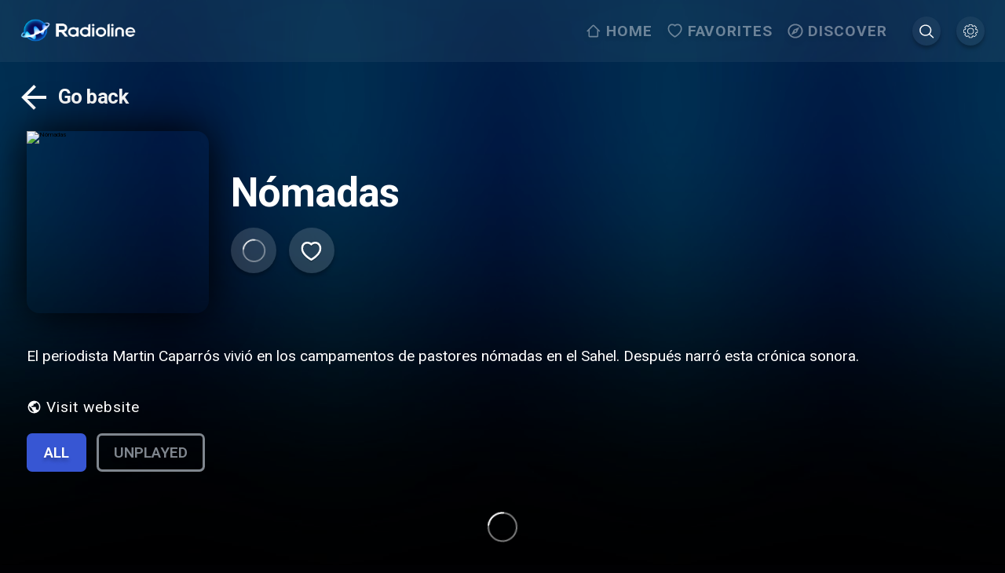

--- FILE ---
content_type: text/css; charset=UTF-8
request_url: https://www.radioline.co/_next/static/css/5678b4cca299ffaf.css
body_size: 1309
content:
.region-countries_header__BEQf0{display:flex;justify-content:space-between;transform:translateY(2.4rem);padding:1.6rem;position:relative;z-index:3}.region-countries_header__BEQf0 h2{font-size:3.2rem;color:#fff}.region-countries_header__BEQf0 .region-countries_buttons__aVmfP{flex-shrink:0;direction:ltr}.region-countries_header__BEQf0 .region-countries_arrow__PRwWz:first-child{margin-right:1.6rem}.region-countries_header__BEQf0 .region-countries_arrow__PRwWz svg{width:4rem;height:4rem}.region-countries_header__BEQf0 .region-countries_arrow__PRwWz.region-countries_arrow_back__2YATV svg{transform:rotate(180deg)}body.arrow-navigation .region-countries_radio_station__8PHvQ:focus{transform:scale(1.1);-o-object-fit:cover;object-fit:cover}.region-countries_radio_list__HRrpv{overflow-x:auto;padding:calc(3.2rem + 4rem) 1.6rem;margin:-4rem -1.6rem;-ms-overflow-style:none;scrollbar-width:none;-webkit-overflow-scrolling:touch;display:flex;flex-wrap:wrap;justify-content:flex-start}.region-countries_radio_list__HRrpv::-webkit-scrollbar{display:none}.region-countries_radio_list__HRrpv .region-countries_radio_station__8PHvQ{transition:all .5s;flex-basis:19.2rem;-o-object-fit:cover;object-fit:cover;cursor:pointer;border-radius:100%;z-index:2;filter:drop-shadow(0 4px 6px rgba(0,0,0,.4));justify-items:center;display:flex;flex:1 1;flex-direction:column;align-items:center}@media(min-width:26.26em){.region-countries_radio_list__HRrpv .region-countries_radio_station__8PHvQ:hover{transform:scale(1.2);filter:drop-shadow(0 0 24px #000000)}}.region-countries_radio_list__HRrpv .region-countries_radio_station__8PHvQ:focus{outline:none}.region-countries_radio_list__HRrpv .region-countries_radio_station__8PHvQ .region-countries_cover__bSghK{border-radius:100%;-o-object-fit:cover;object-fit:cover;-o-object-position:center center;object-position:center center;width:102%;height:102%;box-shadow:inset 0 0 10px 7px hsla(0,0%,100%,.15)}.region-countries_radio_list__HRrpv .region-countries_radio_station__8PHvQ .region-countries_cover__bSghK.region-countries_no_image__617Y7{background:hsla(0,0%,100%,.15)}.region-countries_radio_list__HRrpv .region-countries_radio_station__8PHvQ .region-countries_cover__bSghK.region-countries_no_image__617Y7 svg{width:13.6rem;height:13.6rem;margin:1rem}.region-countries_radio_list__HRrpv .region-countries_radio_station__8PHvQ .region-countries_station_title__IcDTw{color:#fff;font-size:1.6rem;line-height:2.4rem;overflow:hidden;min-width:15rem;text-align:center;margin-top:.8rem}.region-countries_radio_list__HRrpv .region-countries_radio_station__8PHvQ.region-countries_show_station_names__tM8Hp.region-countries_show_station_names__tM8Hp{margin-bottom:3.2rem}.region-countries_row__ALi6U{display:flex}.region-countries_row__ALi6U:after{content:"";flex-grow:0;flex-shrink:0;flex-basis:calc(100vw - 17.2rem - 5rem)}.region-countries_row__ALi6U.region-countries_wrapped__bzIBr{overflow-x:hidden;flex-wrap:wrap;padding-bottom:3rem}.region-countries_row__ALi6U.region-countries_wrapped__bzIBr .region-countries_radio_station__8PHvQ{margin:1.6rem}@media(max-width:20em){.region-countries_row__ALi6U.region-countries_wrapped__bzIBr .region-countries_placeholder_item__MDatT{width:11.2rem;height:11.2rem}.region-countries_row__ALi6U.region-countries_wrapped__bzIBr .region-countries_radio_station__8PHvQ{margin:.8rem}}.region-countries_placeholder_item__MDatT{box-shadow:0 4px 10px 0 rgba(33,33,33,.15);border-radius:100%;width:15.6rem;height:15.6rem;position:relative;overflow:hidden;flex-shrink:0}.region-countries_placeholder_item__MDatT:before{content:"";display:block;position:absolute;left:-150px;top:0;height:100%;width:15.6rem;background:linear-gradient(90deg,transparent 0,hsla(0,0%,91%,.2) 50%,transparent);animation:region-countries_load__Xn3Lk 1s cubic-bezier(.4,0,.2,1) infinite}@keyframes region-countries_load__Xn3Lk{0%{left:-150px}to{left:100%}}.navigation-map_container__7qtCO{padding:1.6rem;margin:0 auto}@media(min-width:80.01em){.navigation-map_container__7qtCO{padding:1.6rem 3.4rem 0}}@media(max-width:51.25em){.navigation-map_container__7qtCO{padding:0 1.6rem}}.navigation-map_inner-container__Hho0v{max-width:192rem;margin:0 auto}.navigation-map_home_stations_wrapper__Xir4o{margin-bottom:.6rem}.navigation-map_home_podcasts_wrapper__hWfsL{margin-bottom:3rem}.navigation-map_country_title__fmq6R{color:#fff;padding-left:1.6rem;margin-bottom:3.2rem;font-size:3.2rem}.navigation-map_countries_wrapper__jESfr .navigation-map_loader_container__3LYRy{display:flex;padding-top:9.2rem;justify-content:center}.navigation-map_countries_wrapper__jESfr .navigation-map_loader_container__3LYRy svg{width:9.2rem;height:9.2rem}
/*# sourceMappingURL=5678b4cca299ffaf.css.map*/